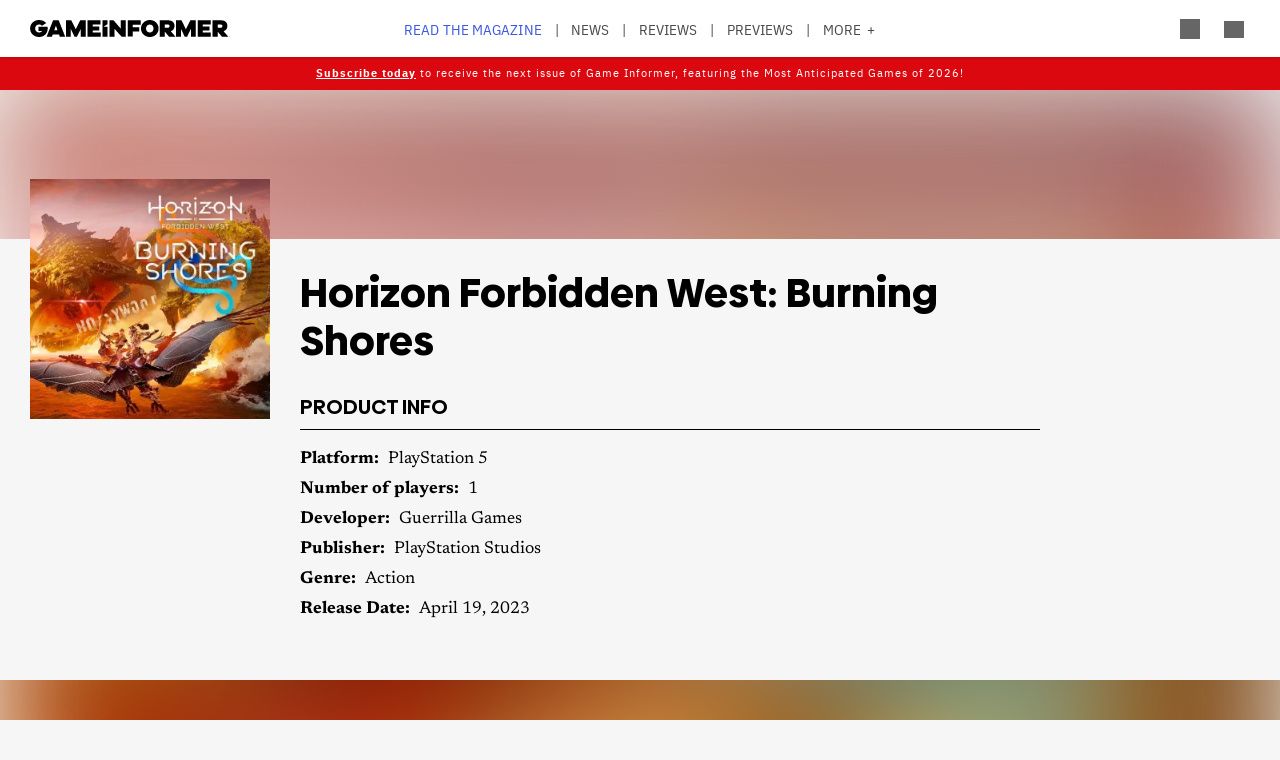

--- FILE ---
content_type: text/html; charset=UTF-8
request_url: https://gameinformer.com/product/horizon-forbidden-west-burning-shores
body_size: 11349
content:

<!DOCTYPE html>
<html lang="en" dir="ltr" prefix="content: http://purl.org/rss/1.0/modules/content/  dc: http://purl.org/dc/terms/  foaf: http://xmlns.com/foaf/0.1/  og: http://ogp.me/ns#  rdfs: http://www.w3.org/2000/01/rdf-schema#  schema: http://schema.org/  sioc: http://rdfs.org/sioc/ns#  sioct: http://rdfs.org/sioc/types#  skos: http://www.w3.org/2004/02/skos/core#  xsd: http://www.w3.org/2001/XMLSchema# ">
	<head>
    <script src="/modules/custom/gi_async_load/js/bus.js"></script>
    		<meta charset="utf-8" />
<meta name="description" content="Information about the game &quot;Horizon Forbidden West: Burning Shores&quot; from the publisher PlayStation Studios" />
<link rel="canonical" href="https://gameinformer.com/product/horizon-forbidden-west-burning-shores" />
<meta property="og:site_name" content="Game Informer" />
<meta property="og:type" content="article" />
<meta property="og:url" content="https://gameinformer.com/product/horizon-forbidden-west-burning-shores" />
<meta property="og:title" content="Horizon Forbidden West: Burning Shores" />
<meta property="og:image:url" content="https://gameinformer.com//sites/default/files/imagefeed/social/gisocial.jpg" />
<meta property="article:author" content="Marcus Stewart" />
<meta name="twitter:card" content="summary_large_image" />
<meta name="twitter:site" content="@gameinformer" />
<meta name="twitter:title" content="Horizon Forbidden West: Burning Shores" />
<meta name="google-site-verification" content="o5A7Uv9IqgeB7CmagZll1TjQbSFAurfCiiPpEXqrUlc" />
<meta name="theme-color" content="#1f64e2" />
<meta name="HandheldFriendly" content="true" />
<meta name="viewport" content="width=device-width, initial-scale=1" />
<meta name="msapplication-TileColor" content="#1f64e2" />
<meta name="msapplication-TileImage" content="/sites/default/files/favicons/mstile-144x144.png" />
<meta name="theme-color" content="#ffffff" />
<meta name="Generator" content="Drupal 11 (https://www.drupal.org); Commerce 3" />
<meta name="MobileOptimized" content="width" />
<link rel="apple-touch-icon" sizes="180x180" href="/sites/default/files/favicons/apple-touch-icon.png" />
<link rel="icon" type="image/png" sizes="32x32" href="/sites/default/files/favicons/favicon-32x32.png" />
<link rel="icon" type="image/png" sizes="16x16" href="/sites/default/files/favicons/favicon-16x16.png" />
<link rel="manifest" crossorigin="use-credentials" href="/sites/default/files/favicons/site.webmanifest" />
<link rel="mask-icon" href="/sites/default/files/favicons/safari-pinned-tab.svg" color="#1f64e2" />
<link rel="shortcut icon" href="/sites/default/files/favicons/favicon.ico" />

		<title>Horizon Forbidden West: Burning Shores - Game Informer</title>
		<link rel="stylesheet" media="all" href="/themes/contrib/stable/css/system/components/align.module.css?t8i7df" />
<link rel="stylesheet" media="all" href="/themes/contrib/stable/css/system/components/fieldgroup.module.css?t8i7df" />
<link rel="stylesheet" media="all" href="/themes/contrib/stable/css/system/components/container-inline.module.css?t8i7df" />
<link rel="stylesheet" media="all" href="/themes/contrib/stable/css/system/components/clearfix.module.css?t8i7df" />
<link rel="stylesheet" media="all" href="/themes/contrib/stable/css/system/components/details.module.css?t8i7df" />
<link rel="stylesheet" media="all" href="/themes/contrib/stable/css/system/components/hidden.module.css?t8i7df" />
<link rel="stylesheet" media="all" href="/themes/contrib/stable/css/system/components/item-list.module.css?t8i7df" />
<link rel="stylesheet" media="all" href="/themes/contrib/stable/css/system/components/js.module.css?t8i7df" />
<link rel="stylesheet" media="all" href="/themes/contrib/stable/css/system/components/nowrap.module.css?t8i7df" />
<link rel="stylesheet" media="all" href="/themes/contrib/stable/css/system/components/position-container.module.css?t8i7df" />
<link rel="stylesheet" media="all" href="/themes/contrib/stable/css/system/components/reset-appearance.module.css?t8i7df" />
<link rel="stylesheet" media="all" href="/themes/contrib/stable/css/system/components/resize.module.css?t8i7df" />
<link rel="stylesheet" media="all" href="/themes/contrib/stable/css/system/components/system-status-counter.css?t8i7df" />
<link rel="stylesheet" media="all" href="/themes/contrib/stable/css/system/components/system-status-report-counters.css?t8i7df" />
<link rel="stylesheet" media="all" href="/themes/contrib/stable/css/system/components/system-status-report-general-info.css?t8i7df" />
<link rel="stylesheet" media="all" href="/themes/contrib/stable/css/system/components/tablesort.module.css?t8i7df" />
<link rel="stylesheet" media="all" href="/themes/contrib/stable/css/core/components/progress.module.css?t8i7df" />
<link rel="stylesheet" media="all" href="/themes/contrib/stable/css/core/components/ajax-progress.module.css?t8i7df" />
<link rel="stylesheet" media="all" href="/modules/custom/gi5_ads/css/ads_sizing.css?t8i7df" />
<link rel="stylesheet" media="all" href="/modules/custom/gi5_ads/css/ads_blocker_stripe.css?t8i7df" />
<link rel="stylesheet" media="all" href="/modules/contrib/poll/css/poll.base.css?t8i7df" />
<link rel="stylesheet" media="all" href="/modules/contrib/poll/css/poll.theme.css?t8i7df" />
<link rel="stylesheet" media="all" href="/themes/contrib/stable/css/toolbar/toolbar.module.css?t8i7df" />
<link rel="stylesheet" media="all" href="/themes/contrib/stable/css/views/views.module.css?t8i7df" />
<link rel="stylesheet" media="all" href="/themes/contrib/stable/css/toolbar/toolbar.menu.css?t8i7df" />
<link rel="stylesheet" media="all" href="/modules/contrib/better_exposed_filters/css/better_exposed_filters.css?t8i7df" />
<link rel="stylesheet" media="all" href="/modules/custom/gi_general/css/toolbar-custom.css?t8i7df" />
<link rel="stylesheet" media="all" href="/modules/contrib/paragraphs/css/paragraphs.unpublished.css?t8i7df" />
<link rel="stylesheet" media="all" href="/themes/contrib/stable/css/toolbar/toolbar.theme.css?t8i7df" />
<link rel="stylesheet" media="all" href="/themes/contrib/stable/css/toolbar/toolbar.icons.theme.css?t8i7df" />
<link rel="stylesheet" media="all" href="/themes/contrib/stable/css/core/assets/vendor/normalize-css/normalize.css?t8i7df" />
<link rel="stylesheet" media="all" href="/themes/contrib/stable/css/core/normalize-fixes.css?t8i7df" />
<link rel="stylesheet" media="all" href="/themes/custom/gi5/css/base/reset.min.css?t8i7df" />
<link rel="stylesheet" media="all" href="/themes/custom/gi5/css/layout/layout.min.css?t8i7df" />
<link rel="stylesheet" media="all" href="/themes/contrib/classy/css/components/action-links.css?t8i7df" />
<link rel="stylesheet" media="all" href="/themes/contrib/classy/css/components/breadcrumb.css?t8i7df" />
<link rel="stylesheet" media="all" href="/themes/contrib/classy/css/components/button.css?t8i7df" />
<link rel="stylesheet" media="all" href="/themes/contrib/classy/css/components/collapse-processed.css?t8i7df" />
<link rel="stylesheet" media="all" href="/themes/contrib/classy/css/components/container-inline.css?t8i7df" />
<link rel="stylesheet" media="all" href="/themes/contrib/classy/css/components/details.css?t8i7df" />
<link rel="stylesheet" media="all" href="/themes/contrib/classy/css/components/exposed-filters.css?t8i7df" />
<link rel="stylesheet" media="all" href="/themes/contrib/classy/css/components/field.css?t8i7df" />
<link rel="stylesheet" media="all" href="/themes/contrib/classy/css/components/form.css?t8i7df" />
<link rel="stylesheet" media="all" href="/themes/contrib/classy/css/components/icons.css?t8i7df" />
<link rel="stylesheet" media="all" href="/themes/contrib/classy/css/components/inline-form.css?t8i7df" />
<link rel="stylesheet" media="all" href="/themes/contrib/classy/css/components/item-list.css?t8i7df" />
<link rel="stylesheet" media="all" href="/themes/contrib/classy/css/components/link.css?t8i7df" />
<link rel="stylesheet" media="all" href="/themes/contrib/classy/css/components/links.css?t8i7df" />
<link rel="stylesheet" media="all" href="/themes/contrib/classy/css/components/menu.css?t8i7df" />
<link rel="stylesheet" media="all" href="/themes/contrib/classy/css/components/more-link.css?t8i7df" />
<link rel="stylesheet" media="all" href="/themes/contrib/classy/css/components/pager.css?t8i7df" />
<link rel="stylesheet" media="all" href="/themes/contrib/classy/css/components/tabledrag.css?t8i7df" />
<link rel="stylesheet" media="all" href="/themes/contrib/classy/css/components/tableselect.css?t8i7df" />
<link rel="stylesheet" media="all" href="/themes/contrib/classy/css/components/tablesort.css?t8i7df" />
<link rel="stylesheet" media="all" href="/themes/contrib/classy/css/components/tabs.css?t8i7df" />
<link rel="stylesheet" media="all" href="/themes/contrib/classy/css/components/textarea.css?t8i7df" />
<link rel="stylesheet" media="all" href="/themes/contrib/classy/css/components/ui-dialog.css?t8i7df" />
<link rel="stylesheet" media="all" href="/themes/contrib/classy/css/components/messages.css?t8i7df" />
<link rel="stylesheet" media="all" href="/themes/contrib/classy/css/components/node.css?t8i7df" />
<link rel="stylesheet" media="all" href="/themes/contrib/classy/css/components/progress.css?t8i7df" />
<link rel="stylesheet" media="all" href="/themes/custom/gi5/css/components/featherlight/featherlight.css?t8i7df" />
<link rel="stylesheet" media="all" href="/themes/custom/gi5/css/components/featherlight/featherlight-custom.css?t8i7df" />
<link rel="stylesheet" media="all" href="/themes/custom/gi5/css/admin.min.css?t8i7df" />
<link rel="stylesheet" media="all" href="/themes/custom/gi5/css/components/scrollbar-default.min.css?t8i7df" />
<link rel="stylesheet" media="all" href="/themes/custom/gi5/css/components/scrollbar-dark.min.css?t8i7df" />
<link rel="stylesheet" media="all" href="/themes/custom/gi5/css/components/slick/slick.css?t8i7df" />
<link rel="stylesheet" media="all" href="/themes/custom/gi5/css/components/slick/slick-theme.css?t8i7df" />
<link rel="stylesheet" media="all" href="/themes/custom/gi5/css/admin/toolbar.icons.theme-custom.css?t8i7df" />
<link rel="stylesheet" media="all" href="/themes/custom/gi5/css/theme/font-face.min.css?t8i7df" />
<link rel="stylesheet" media="all" href="/themes/custom/gi5/css/style.min.css?t8i7df" />
<link rel="stylesheet" media="all" href="/themes/custom/gi5/css/colors-default.min.css?t8i7df" />
<link rel="stylesheet" media="all" href="/themes/custom/gi5/css/events.min.css?t8i7df" />
<link rel="stylesheet" media="all" href="/themes/custom/gi5/css/layout/layout-default.min.css?t8i7df" />
<link rel="stylesheet" media="all" href="/themes/custom/gi5/css/layout/layout-dark.min.css?t8i7df" />
<link rel="stylesheet" media="all" href="/themes/custom/gi5/css/pages/content-products.min.css?t8i7df" />
<link rel="stylesheet" media="all" href="/themes/custom/gi5/css/colors-dark.min.css?t8i7df" />
<link rel="stylesheet" media="all" href="/themes/custom/gi5/css/header-dark.min.css?t8i7df" />

		<script type="application/json" data-drupal-selector="drupal-settings-json">{"path":{"baseUrl":"\/","pathPrefix":"","currentPath":"node\/119616","currentPathIsAdmin":false,"isFront":false,"currentLanguage":"en"},"pluralDelimiter":"\u0003","suppressDeprecationErrors":true,"ajaxPageState":{"libraries":"[base64]","theme":"gi5","theme_token":null},"ajaxTrustedUrl":{"\/search":true},"gtag":{"tagId":"","consentMode":false,"otherIds":[],"events":[],"additionalConfigInfo":[]},"gtm":{"tagId":null,"settings":{"data_layer":"dataLayer","include_classes":false,"allowlist_classes":"","blocklist_classes":"","include_environment":false,"environment_id":"","environment_token":""},"tagIds":["GTM-TRQXJ9"]},"adsBlockerForm":{"text":null,"textColor":null,"bgColor":null,"dmTextColor":null,"dmBgColor":null},"statistics":{"data":{"nid":"119616"},"url":"\/modules\/contrib\/statistics\/statistics.php"},"ad_leaderboard":1,"views":{"ajax_path":"\/views\/ajax","ajaxViews":{"views_dom_id:783a4e64b5b5435e3330aa2fa0c35371c75ee9c3a772c0b170cc16f206047fc3":{"view_name":"product_articles_by_product_type","view_display_id":"block_1","view_args":"119616","view_path":"\/node\/119616","view_base_path":null,"view_dom_id":"783a4e64b5b5435e3330aa2fa0c35371c75ee9c3a772c0b170cc16f206047fc3","pager_element":0},"views_dom_id:267ef455ac05c16c03ffee6ae94e50e8dc1268c214cee5a2b3e308209f38813b":{"view_name":"product_articles_by_product_type","view_display_id":"block_1","view_args":"119616","view_path":"\/node\/119616","view_base_path":null,"view_dom_id":"267ef455ac05c16c03ffee6ae94e50e8dc1268c214cee5a2b3e308209f38813b","pager_element":0}}},"ad_interstitial":1,"better_exposed_filters":{"autosubmit_exclude_textfield":true},"user":{"uid":0,"permissionsHash":"f0c740a79d7ba8d2ccc41f06e26339e862a55c8ab830c08e5b46407630ccb864"}}</script>
<script src="/core/assets/vendor/jquery/jquery.min.js?v=4.0.0-beta.2"></script>
<script src="/core/assets/vendor/once/once.min.js?v=1.0.1"></script>
<script src="/core/misc/drupalSettingsLoader.js?v=11.1.6"></script>
<script src="/core/misc/drupal.js?v=11.1.6"></script>
<script src="/core/misc/drupal.init.js?v=11.1.6"></script>
<script src="/themes/custom/gi5/js/global/jquery-3.7.1.min.js?t8i7df"></script>
<script src="/modules/custom/gi_async_load/js/async_load.js?t8i7df" data-cookieyes="cookieyes-necessary"></script>
<script src="https://securepubads.g.doubleclick.net/tag/js/gpt.js" async data-cookieyes="cookieyes-advertisement"></script>
<script src="/modules/custom/gi5_ads/js/tracking/salesforce.js?t8i7df" data-id="ta1z3cj7k" data-version="3" data-cookieyes="cookieyes-advertisement"></script>
<script src="https://cdn.krxd.net/controltag/ta1z3cj7k.js" data-cookieyes="cookieyes-advertisement"></script>
<script src="/modules/custom/gi5_ads/js/tracking/comscore.js?t8i7df" data-cookieyes="cookieyes-advertisement"></script>
<script src="https://sb.scorecardresearch.com/beacon.js" data-cookieyes="cookieyes-advertisement"></script>
<script src="https://js-sec.indexww.com/ht/p/191727-252275115039054.js" async data-cookieyes="cookieyes-advertisement"></script>
<script src="/modules/custom/gi5_ads/js/ad_setup.js?t8i7df" data-cookieyes="cookieyes-advertisement"></script>
<script src="/modules/custom/gi5_ads/js/ad_size_mapping.js?t8i7df" data-cookieyes="cookieyes-advertisement"></script>
<script src="/modules/custom/gi5_ads/js/content/products/ads_products_interstitial.js?t8i7df" async rel="preload" as="script" data-cookieyes="cookieyes-advertisement"></script>
<script src="/modules/custom/gi5_ads/js/content/products/ads_products_leaderboard_bottom.js?t8i7df" async rel="preload" as="script" data-cookieyes="cookieyes-advertisement"></script>
<script src="/modules/custom/gi5_ads/js/content/products/ads_products_leaderboard.js?t8i7df" async rel="preload" as="script" data-cookieyes="cookieyes-advertisement"></script>
<script src="/core/modules/toolbar/js/toolbar.anti-flicker.js?v=11.1.6"></script>
<script src="/modules/custom/gi_async_load/js/user_info.js?t8i7df" data-cookieyes="cookieyes-necessary"></script>
<script src="/modules/custom/gi_darkmode/js/darkmode.js?t8i7df" async data-cookieyes="cookieyes-necessary"></script>
<script src="https://www.googletagmanager.com/gtag/js?id=G-PX9YKWLVPB" data-cookieyes="cookieyes-necessary"></script>
<script src="/modules/custom/gi5_ads/js/tracking/gtag.js?t8i7df" data-cookieyes="cookieyes-necessary" async></script>
<script src="/modules/contrib/google_tag/js/gtag.js?t8i7df" data-cookieyes="cookieyes-analytics"></script>
<script src="/modules/contrib/google_tag/js/gtm.js?t8i7df" data-cookieyes="cookieyes-analytics"></script>

		<!-- comScore noscript -->
		<noscript>  <img src="http://b.scorecardresearch.com/p?c1=2&c2=8108451&cv=2.0&cj=1"  alt="Horizon Forbidden West: Burning Shores" /></noscript>
		<!-- End comScore Tag -->
	</head>
	<body class="path-node page-node-type-product">
				<a href="#main-content" class="visually-hidden focusable skip-link">
			Skip to main content
		</a>
    <div async-load data-url="/async-load/page-top?context_url=/product/horizon-forbidden-west-burning-shores"></div>

		  <div class="dialog-off-canvas-main-canvas" data-off-canvas-main-canvas>
    




<div class="layout-container">

	<!-- Include the header file -->
	          <div class="top-bar">
            <header id="navbar" role="banner">
        <div class="max-width-container">
          <div class="header-logo">
              <div class="region region-header-logo">
    <div id="block-gi5-branding" class="block block-system block-system-branding-block">
  
    
        <a href="/" rel="home" class="site-logo">
      <img src="/themes/custom/gi5/logo.svg" alt="Home" />
    </a>
      </div>

  </div>

                      </div>
          <div class="header-left-container">
                        <div class="header-social-links">
	<div class="header-icon">
		<a href="http://x.com/GameInformer" target="_blank" class="social-icon twitter">Twitter</a>
	</div>
	<div class="header-icon">
		<a href="http://facebook.com/officialgameinformer" target="_blank" class="social-icon facebook">Facebook</a>
	</div>
	<div class="header-icon">
		<a href="https://www.instagram.com/gameinformermagazine/" target="_blank" class="social-icon instagram">Instagram</a>
	</div>
	<div class="header-icon">
		<a href="https://www.twitch.tv/gameinformer" target="_blank" class="social-icon twitch">Twitch</a>
	</div>
	<div class="header-icon">
		<a href="http://www.youtube.com/gameinformer" target="_blank" class="social-icon youtube">YouTube</a>
	</div>
	<div class="header-icon">
		<a href="https://www.tiktok.com/@game_informer" target="_blank" class="social-icon tiktok">TikTok</a>
	</div>
</div>
                      </div>
                      <div class="header-nav">
                <div class="region region-header-nav">
    <nav role="navigation" aria-labelledby="block-gi5-main-menu-menu" id="block-gi5-main-menu" class="block block-menu navigation menu--main">
            
  <div class="visually-hidden" id="block-gi5-main-menu-menu">Main navigation</div>
  

        
              <ul class="menu">
              			
      <li class="menu-item" id="menu-read-the-magazine">
        <a href="/magazine-archive" data-drupal-link-system-path="node/123429">Read the Magazine</a>
              </li>
          			
      <li class="menu-item" id="menu-news">
        <a href="/news" data-drupal-link-system-path="news">News</a>
              </li>
          			
      <li class="menu-item" id="menu-reviews">
        <a href="/reviews" data-drupal-link-system-path="reviews">Reviews</a>
              </li>
          			
      <li class="menu-item" id="menu-previews">
        <a href="/previews" data-drupal-link-system-path="previews">Previews</a>
              </li>
          			
      <li class="menu-item" id="menu-features">
        <a href="/features" data-drupal-link-system-path="features">Features</a>
              </li>
          			
      <li class="menu-item" id="menu-videos">
        <a href="/videos" data-drupal-link-system-path="videos">Videos</a>
              </li>
          			
      <li class="menu-item" id="menu-podcasts">
        <a href="/podcasts" data-drupal-link-system-path="podcasts">Podcasts</a>
              </li>
          			
      <li class="menu-item" id="menu-2026-release-list">
        <a href="/2026" data-drupal-link-system-path="node/123617">2026 Release List</a>
              </li>
        </ul>
  


  </nav>

  </div>

            </div>
                    <div class="header-right-container">
                    
<div style="display: none" async-load async-load-bool data-url="/async-load/check-role?roles=subscriber&amp;negate=1&amp;context_url=/product/horizon-forbidden-west-burning-shores" class="header-newsletter-promo">
    <a href="/subscribe" class="menu-newsletter">SUBSCRIBE</a>
</div>
                        <div class="header-icon search-button">
              <div class="icon-search"></div>
            </div>
                        <div class="header-icon user-button">
              <div class="user-menu user-header">
                <div async-user-info-paceholder data-url="/async-load/user-name?parameter=picture_widget&context_url=/product/horizon-forbidden-west-burning-shores"></div>
              </div>
            </div>
                                      <div class="header-icon expanded-menu-button">
                <div class="icon-expanded"></div>
              </div>
                      </div>
        </div>
      </header>

            <div class="header-dropdown" id="search-dropdown">
        <div class="max-width-container">
            <div class="region region-header-dropdown-search">
    <div class="views-exposed-form bef-exposed-form block block-views block-views-exposed-filter-blocksearch-content-page-1" data-bef-auto-submit-full-form="" data-bef-auto-submit="" data-bef-auto-submit-delay="500" data-bef-auto-submit-minimum-length="3" data-drupal-selector="views-exposed-form-search-content-page-1" id="block-exposedformsearch-contentpage-1">
  
    
      <form action="/search" method="get" id="views-exposed-form-search-content-page-784" accept-charset="UTF-8">
  <div class="form--inline clearfix">
  <div class="js-form-item form-item js-form-type-textfield form-type-textfield js-form-item-keyword form-item-keyword">
      		<label for="edit-keyword--2">Search:</label>
	
        <input data-drupal-selector="edit-keyword" type="text" id="edit-keyword--2" name="keyword" value="" size="30" maxlength="128" class="form-text" />

        </div>
<div class="js-form-item form-item js-form-type-select form-type-select js-form-item-type form-item-type">
      		<label for="edit-type--2">Type:</label>
	
        <select data-drupal-selector="edit-type" id="edit-type--2" name="type" class="form-select"><option value="All" selected="selected">- Any -</option><option value="1">Product</option><option value="2">Preview</option><option value="3">Review</option></select>

        </div>
<div class="js-form-item form-item js-form-type-select form-type-select js-form-item-items-per-page form-item-items-per-page">
      		<label for="edit-items-per-page--2">Items per page:</label>
	
        <select data-drupal-selector="edit-items-per-page" id="edit-items-per-page--2" name="items_per_page" class="form-select"><option value="10">10</option><option value="20" selected="selected">20</option><option value="50">50</option><option value="100">100</option></select>

        </div>
<div class="js-form-item form-item js-form-type-select form-type-select js-form-item-sort-bef-combine form-item-sort-bef-combine">
      		<label for="edit-sort-bef-combine--2">Sort by:</label>
	
        <select data-drupal-selector="edit-sort-bef-combine" id="edit-sort-bef-combine--2" name="sort_bef_combine" class="form-select"><option value="contentbundle_weight_ASC" selected="selected">Most Relevant</option><option value="created_ASC">Oldest first</option><option value="created_DESC">Newest first</option></select>

        </div>
<div data-drupal-selector="edit-actions" class="form-actions js-form-wrapper form-wrapper" id="edit-actions--2"><input data-bef-auto-submit-click="" class="js-hide button js-form-submit form-submit" data-drupal-selector="edit-submit-search-content-2" type="submit" id="edit-submit-search-content--2" value="Search" />
</div>

</div>

</form>

  </div>

  </div>

        </div>
      </div>
      <div class="header-dropdown" id="account-dropdown">
        <div class="max-width-container">
          <div class="account-wrapper">
            <div async-load data-url="/async-load/region?region_id=account_dropdown&amp;context_url=/product/horizon-forbidden-west-burning-shores"></div>

          </div>
        </div>
      </div>
      <div class="slide-in scrollbar-hamburger" id="expanded-menu">
        <div class="max-width-container">
		<div class="hamburger-content">
		<div async-load data-url="/async-load/region?region_id=header_hamburger&amp;context_url=/product/horizon-forbidden-west-burning-shores"></div>

		<div class="gi5-hamburger-social">
	<div class="gi5-hamburger-social-text">
		Follow Us
	</div>
	<div class="gi5-hamburger-social-icons">
		<div>
			<a href="http://x.com/GameInformer" target="_blank" class="social-icon twitter">Twitter</a>
		</div>
		<div>
			<a href="http://facebook.com/officialgameinformer" target="_blank" class="social-icon facebook">Facebook</a>
		</div>
		<div>
			<a href="https://www.instagram.com/gameinformermagazine/" target="_blank" class="social-icon instagram">Instagram</a>
		</div>
		<div>
			<a href="http://twitch.tv/gameinformer" target="_blank" class="social-icon twitch">Twitch</a>
		</div>
		<div>
			<a href="http://www.youtube.com/gameinformer" target="_blank" class="social-icon youtube">YouTube</a>
		</div>
		<div>
			<a href="https://www.tiktok.com/@game_informer" target="_blank" class="social-icon tiktok">Tiktok</a>
		</div>
	</div>
</div>
	</div>
		<div class="hamburger-bottom">
		<div async-load data-url="/async-load/region?region_id=account_hamburger_menu&amp;context_url=/product/horizon-forbidden-west-burning-shores"></div>

	</div>
</div>
      </div>

    </div>

  	<main role="main" data-membership="0">
		<a id="main-content" tabindex="-1"></a>
				<div class="content-wrapper">
			<div class="layout-content">
				  <div class="region region-announcements">
    <div id="block-announcementsubscription" class="block block-block-content block-block-contentde0a1df2-408b-4a05-8db4-6ae77ff8efdc">
  
    
      
      <div class="field field--name-field-content field--type-entity-reference-revisions field--label-hidden gi5-field-content gi5-entity-reference-revisions field__items">
              <div class="field__item">  <div class="paragraph paragraph--type--code paragraph--view-mode--default">
          
            <div class="clearfix text-formatted field field--name-field-code field--type-text-long field--label-hidden gi5-field-code gi5-text-long field__item"><style>
.region-announcements { margin-bottom: -18px; }
.announcement-container {
    display: block;
    position: relative;
    z-index: 99;
    min-width: 100%;
    text-align: center;
    padding-top: 6px;
    background: #db080f;
    color: #fff !important;
}
.announcement-content {
  font-family: 'IBM Plex Sans', 'Helvetica Neue', Helvetica, Arial, sans-serif;
  font-size: 0.6em;
  letter-spacing: 1px;
  color: #000;
  max-width: 90%;
  margin: 0 auto;
}
.announcement-content p {
  padding-bottom: 8px;
  color: #fff !important;
}

@media (min-width: 1151px) {
  .top-bar.expanded + main .content-wrapper .layout-content .region-announcements { padding-top: 29px; }
}
.announcement-content a, .announcement-content a:link, .announcement-content a:visited, .theme-dark .announcement-content a, .theme-dark .announcement-content a:link, .theme-dark .announcement-content a:visited  {
  color: #fff !important;
  text-decoration: underline !important;
}
.announcement-content a:hover, .theme-dark .announcement-content a:hover  { text-decoration: none!important; }
</style></div>
      
      </div>
</div>
              <div class="field__item">  <div class="paragraph paragraph--type--code paragraph--view-mode--default">
          
            <div class="clearfix text-formatted field field--name-field-code field--type-text-long field--label-hidden gi5-field-code gi5-text-long field__item"><div class="announcement-container" id="announcementBanner">
    <div class="announcement-content">
        <p>
            <a href="/subscribe"><strong>Subscribe today</strong></a> to receive the next issue of Game Informer, featuring the Most Anticipated Games of 2026!
        </p>
    </div>
</div></div>
      
      </div>
</div>
          </div>
  
  </div>

  </div>

				


				  <div class="region region-content">
    <div async-load data-url="/async-load/block?block_plugin_id=system_messages_block&amp;context_url=/product/horizon-forbidden-west-burning-shores"></div>
<div id="block-gi5-content" class="block block-system block-system-main-block">
  
    
      

<!-- Interstitial Ad -->
	<div async-load data-url="/async-load/block?block_plugin_id=gi5_ads_products_interstitial&amp;context_url=/product/assassins-creed-revelations"></div>




<article about="/product/horizon-forbidden-west-burning-shores" class="node node--type-product node--view-mode-full">
	<div class="ds-full-width blurred-header">
		<div class="blurred-background-img">
							
            <div class="field field--name-field-product-boxart field--type-image field--label-hidden gi5-field-product-boxart gi5-image field__item">  <img loading="lazy" src="/sites/default/files/styles/product_box_art/public/2023/02/02/6d5a9ef5/horizonburningshores.jpg.webp" width="300" height="300" alt="Horizon Forbidden West: Burning Shores" typeof="foaf:Image" class="image-style-product-box-art" />


</div>
      
					</div>
		<div class="blurred-header-content">
			<div class="max-width-container">
				<div class="blurred-header-left">
											
            <div class="field field--name-field-product-boxart field--type-image field--label-hidden gi5-field-product-boxart gi5-image field__item">  <img loading="lazy" src="/sites/default/files/styles/product_box_art/public/2023/02/02/6d5a9ef5/horizonburningshores.jpg.webp" width="300" height="300" alt="Horizon Forbidden West: Burning Shores" typeof="foaf:Image" class="image-style-product-box-art" />


</div>
      
									</div>
				<div class="blurred-header-right">
					<h1 class="page-title"><span class="field field--name-title field--type-string field--label-hidden">Horizon Forbidden West: Burning Shores</span>
</h1>
															<div class="game-info">
						<h2>
														Product Info
												</h2>
						<div class="views-element-container"><div class="view view-widget-game-details view-id-widget_game_details view-display-id-product_block js-view-dom-id-aa094a1fb74d113849c16f3b0bb0b19b9a3d3ea7d03d9b4d5f41f91dee5d0c20">
  
    
      
      <div class="view-content">
          <div><div class="views-field views-field-nothing"><span class="field-content">	<div class="field__wrapper" id="product--platforms">
		<div class="field__label">Platform:</div>
				<div class="field__items">
	<div class="field__item">PlayStation 5</div>		</div>
	</div>
	<div class="field__wrapper">
		<div class="field__label">Number of players:</div>
		<div class="field__items">1</div>
	</div>
	<div class="field__wrapper">
		<div class="field__label">Developer:</div>
		<div class="field__items">Guerrilla Games</div>
	</div>
	<div class="field__wrapper">
		<div class="field__label">Publisher:</div>
		<div class="field__items">PlayStation Studios</div>
	</div>
	<div class="field__wrapper">
		<div class="field__label">Genre:</div>
		<div class="field__items">Action</div>
	</div>
	<div class="field__wrapper">
		<div class="field__label">Release Date: </div>
				<div class="field__items">	<time datetime="2023-04-19T12:00:00Z" class="datetime">April 19, 2023</time>
				</div>
					</div>
<div class="product-links">
			<div>
	</div>
</div>
</span></div></div>

    </div>
  
          </div>
</div>

					</div>
									</div>
			</div>
		</div>
	</div>
</div>
</div>

<!-- Leaderboard Ad -->
	<div async-load data-url="/async-load/block?block_plugin_id=gi5_ads_products_leaderboard&amp;context_url=/product/madden-nfl-20%3F_wrapper_format%3Dhtml"></div>


<div class="ds-landing clearfix blurred-content">
	<div class="ds-main">
		<h2>Related Articles</h2>
		<div class="views-element-container"><div class="view view-product-articles-by-product-type view-id-product_articles_by_product_type view-display-id-block_1 js-view-dom-id-783a4e64b5b5435e3330aa2fa0c35371c75ee9c3a772c0b170cc16f206047fc3">
  
    
      
      <div class="view-content">
          <div class="views-row">

<article about="/review/horizon-forbidden-west-burning-shores/finishing-strong" class="node teaser node--type-review node--promoted node--view-mode-teaser" data-id="120325">
  <div class="teaser-left">
    <div class="teaser-left-wrapper">
      <div class="promo-img-thumb">
              <a href="/review/horizon-forbidden-west-burning-shores/finishing-strong">  <picture>
                  <source srcset="/sites/default/files/styles/thumbnail/public/2023/04/26/c449913e/hfw_burning_shores_horus.jpg.webp 1x" media="all and (min-width: 1200px)" type="image/webp" width="800" height="450"/>
              <source srcset="/sites/default/files/styles/thumbnail/public/2023/04/26/c449913e/hfw_burning_shores_horus.jpg.webp 1x" media="all and (min-width: 851px)" type="image/webp" width="800" height="450"/>
              <source srcset="/sites/default/files/styles/teaser_promoted_image_thumbnail/public/2023/04/26/c449913e/hfw_burning_shores_horus.jpg.webp 1x" media="all and (min-width: 801px) and (max-width: 900px)" type="image/webp" width="300" height="169"/>
              <source srcset="/sites/default/files/styles/teaser_promoted_image_thumbnail_mobile_left_crop/public/2023/04/26/c449913e/hfw_burning_shores_horus.jpg.webp 1x, /sites/default/files/styles/teaser_promoted_image_thumbnail_mobile_retina_left_crop/public/2023/04/26/c449913e/hfw_burning_shores_horus.jpg.webp 2x" media="all and (max-width: 800px)" type="image/webp" width="100" height="100"/>
                  <img width="100" height="100" src="/sites/default/files/styles/teaser_promoted_image_thumbnail_mobile_/public/2023/04/26/c449913e/hfw_burning_shores_horus.jpg.webp" alt="Finishing Strong" loading="lazy" typeof="foaf:Image" />

  </picture>
</a>
                    <div class="score">
            <div class="field field--name-field-review-score field--type-entity-reference field--label-hidden gi5-field-review-score gi5-entity-reference field__item">8</div>
      </div>
              </div>
    </div>
  </div>
  <div class="teaser-right">
    <div class="teaser-right-wrapper">
      	<div class="bug-wrapper article-section">Review</div>
      
      <h2 class="page-title">
        <a href="/review/horizon-forbidden-west-burning-shores/finishing-strong" rel="bookmark">
          		
            <div class="field field--name-field-promo-headline field--type-string field--label-hidden gi5-field-promo-headline gi5-string field__item">Horizon Forbidden West: Burning Shores Review – Finishing Strong</div>
      
        </a>
      </h2>
      
              
            <div class="field field--name-field-promo-summary field--type-string field--label-hidden gi5-field-promo-summary gi5-string field__item">Aloy’s trip to Hollywood justifies its existence by meaningfully building upon the base game’s story, paving a strong runway for the next title to take off.</div>
      
                          <div class="node__submitted author-details">
          by
          <span class="field field--name-uid field--type-entity-reference field--label-hidden"><a title="View user profile." href="/user/marcusstewart" lang="" about="/user/marcusstewart" typeof="schema:Person" property="schema:name" datatype="" class="username">Marcus Stewart</a></span>

          on
          <span class="field field--name-created field--type-created field--label-hidden"><time datetime="2023-04-26T15:33:00-05:00" title="Wednesday, April 26, 2023 - 15:33" class="datetime">Apr 26, 2023 at 03:33 PM</time>
</span>
          
        </div>
          </div>
  </div>
</article>
</div>
    <div class="views-row">

<article about="/news/2024/03/05/here-are-the-horizon-forbidden-west-pc-specs-and-system-requirements" typeof="schema:Article" class="node teaser node--type-article node--promoted node--view-mode-teaser" data-id="122195">
  <div class="teaser-left">
    <div class="teaser-left-wrapper">
      <div class="promo-img-thumb">
              
            <div class="field field--name-field-promo-image field--type-image field--label-hidden gi5-field-promo-image gi5-image field__item">  <a href="/news/2024/03/05/here-are-the-horizon-forbidden-west-pc-specs-and-system-requirements">  <picture>
                  <source srcset="/sites/default/files/styles/teaser_promoted_image_thumbnail_x1/public/2023/09/27/ee0005b2/horizon_forbidden_west_complete_edition_ps5_pc_release_date_1.jpg.webp 1x, /sites/default/files/styles/teaser_promoted_image_thumbnail_x2/public/2023/09/27/ee0005b2/horizon_forbidden_west_complete_edition_ps5_pc_release_date_1.jpg.webp 2x" media="all and (min-width: 851px)" type="image/webp" width="250" height="141"/>
              <source srcset="/sites/default/files/styles/teaser_promoted_image_thumbnail_x1/public/2023/09/27/ee0005b2/horizon_forbidden_west_complete_edition_ps5_pc_release_date_1.jpg.webp 1x, /sites/default/files/styles/teaser_promoted_image_thumbnail_x2/public/2023/09/27/ee0005b2/horizon_forbidden_west_complete_edition_ps5_pc_release_date_1.jpg.webp 2x" media="all and (min-width: 801px) and (max-width: 900px)" type="image/webp" width="250" height="141"/>
              <source srcset="/sites/default/files/styles/teaser_promoted_image_thumbnail_mobile_/public/2023/09/27/ee0005b2/horizon_forbidden_west_complete_edition_ps5_pc_release_date_1.jpg.webp 1x, /sites/default/files/styles/teaser_promoted_image_thumbnail_mobile_retina_/public/2023/09/27/ee0005b2/horizon_forbidden_west_complete_edition_ps5_pc_release_date_1.jpg.webp 2x" media="all and (max-width: 800px)" type="image/webp" width="100" height="100"/>
                  <img alt="Game Informer" loading="eager" width="100" height="100" src="/sites/default/files/styles/teaser_promoted_image_thumbnail_mobile_/public/2023/09/27/ee0005b2/horizon_forbidden_west_complete_edition_ps5_pc_release_date_1.jpg.webp" typeof="foaf:Image" />

  </picture>
</a>
</div>
      
                </div>
    </div>
  </div>
  <div class="teaser-right">
    <div class="teaser-right-wrapper">
      	
            <div class="field field--name-field-bug field--type-entity-reference field--label-hidden gi5-field-bug gi5-entity-reference field__item">news</div>
      
      
      <h2 class="page-title">
        <a href="/news/2024/03/05/here-are-the-horizon-forbidden-west-pc-specs-and-system-requirements" rel="bookmark">
          				<span property="schema:name" class="field field--name-title field--type-string field--label-hidden">Here Are The Horizon Forbidden West PC Specs And System Requirements</span>

        </a>
      </h2>
        <span property="schema:name" content="Here Are The Horizon Forbidden West PC Specs And System Requirements" class="rdf-meta hidden"></span>

              
            <div class="field field--name-field-promo-summary field--type-string field--label-hidden gi5-field-promo-summary gi5-string field__item">As you might expect, you&#039;re going to want a powerful computer to run this beautiful game at its best.</div>
      
                          <div class="node__submitted author-details">
          by
          <span rel="schema:author" class="field field--name-uid field--type-entity-reference field--label-hidden"><a title="View user profile." href="/user/wesleyleblanc" lang="" about="/user/wesleyleblanc" typeof="schema:Person" property="schema:name" datatype="" class="username">Wesley LeBlanc</a></span>

          on
          <span property="schema:dateCreated" content="2024-03-05T14:09:10+00:00" class="field field--name-created field--type-created field--label-hidden"><time datetime="2024-03-05T08:09:10-06:00" title="Tuesday, March 5, 2024 - 08:09" class="datetime">Mar 05, 2024 at 08:09 AM</time>
</span>
            <span property="schema:dateCreated" content="2024-03-05T14:09:10+00:00" class="rdf-meta hidden"></span>

        </div>
          </div>
  </div>
</article>
</div>
    <div class="views-row">

<article about="/news/2023/09/27/horizon-forbidden-west-complete-edition-hits-ps5-next-week-pc-next-year" typeof="schema:Article" class="node teaser node--type-article node--promoted node--view-mode-teaser" data-id="121235">
  <div class="teaser-left">
    <div class="teaser-left-wrapper">
      <div class="promo-img-thumb">
              
            <div class="field field--name-field-promo-image field--type-image field--label-hidden gi5-field-promo-image gi5-image field__item">  <a href="/news/2023/09/27/horizon-forbidden-west-complete-edition-hits-ps5-next-week-pc-next-year">  <picture>
                  <source srcset="/sites/default/files/styles/teaser_promoted_image_thumbnail_x1/public/2023/09/27/ee0005b2/horizon_forbidden_west_complete_edition_ps5_pc_release_date_1.jpg.webp 1x, /sites/default/files/styles/teaser_promoted_image_thumbnail_x2/public/2023/09/27/ee0005b2/horizon_forbidden_west_complete_edition_ps5_pc_release_date_1.jpg.webp 2x" media="all and (min-width: 851px)" type="image/webp" width="250" height="141"/>
              <source srcset="/sites/default/files/styles/teaser_promoted_image_thumbnail_x1/public/2023/09/27/ee0005b2/horizon_forbidden_west_complete_edition_ps5_pc_release_date_1.jpg.webp 1x, /sites/default/files/styles/teaser_promoted_image_thumbnail_x2/public/2023/09/27/ee0005b2/horizon_forbidden_west_complete_edition_ps5_pc_release_date_1.jpg.webp 2x" media="all and (min-width: 801px) and (max-width: 900px)" type="image/webp" width="250" height="141"/>
              <source srcset="/sites/default/files/styles/teaser_promoted_image_thumbnail_mobile_/public/2023/09/27/ee0005b2/horizon_forbidden_west_complete_edition_ps5_pc_release_date_1.jpg.webp 1x, /sites/default/files/styles/teaser_promoted_image_thumbnail_mobile_retina_/public/2023/09/27/ee0005b2/horizon_forbidden_west_complete_edition_ps5_pc_release_date_1.jpg.webp 2x" media="all and (max-width: 800px)" type="image/webp" width="100" height="100"/>
                  <img loading="eager" width="100" height="100" src="/sites/default/files/styles/teaser_promoted_image_thumbnail_mobile_/public/2023/09/27/ee0005b2/horizon_forbidden_west_complete_edition_ps5_pc_release_date_1.jpg.webp" alt="Horizon Forbidden West: Burning Shores" typeof="foaf:Image" />

  </picture>
</a>
</div>
      
                </div>
    </div>
  </div>
  <div class="teaser-right">
    <div class="teaser-right-wrapper">
      	
            <div class="field field--name-field-bug field--type-entity-reference field--label-hidden gi5-field-bug gi5-entity-reference field__item">news</div>
      
      
      <h2 class="page-title">
        <a href="/news/2023/09/27/horizon-forbidden-west-complete-edition-hits-ps5-next-week-pc-next-year" rel="bookmark">
          				<span property="schema:name" class="field field--name-title field--type-string field--label-hidden">Horizon Forbidden West: Complete Edition Hits PS5 Next Week, PC Next Year</span>

        </a>
      </h2>
        <span property="schema:name" content="Horizon Forbidden West: Complete Edition Hits PS5 Next Week, PC Next Year" class="rdf-meta hidden"></span>

              
            <div class="field field--name-field-promo-summary field--type-string field--label-hidden gi5-field-promo-summary gi5-string field__item">It includes the base game and its Burning Shores DLC. </div>
      
                          <div class="node__submitted author-details">
          by
          <span rel="schema:author" class="field field--name-uid field--type-entity-reference field--label-hidden"><a title="View user profile." href="/user/wesleyleblanc" lang="" about="/user/wesleyleblanc" typeof="schema:Person" property="schema:name" datatype="" class="username">Wesley LeBlanc</a></span>

          on
          <span property="schema:dateCreated" content="2023-09-27T13:38:51+00:00" class="field field--name-created field--type-created field--label-hidden"><time datetime="2023-09-27T08:38:51-05:00" title="Wednesday, September 27, 2023 - 08:38" class="datetime">Sep 27, 2023 at 08:38 AM</time>
</span>
            <span property="schema:dateCreated" content="2023-09-27T13:38:51+00:00" class="rdf-meta hidden"></span>

        </div>
          </div>
  </div>
</article>
</div>
    <div class="views-row">

<article about="/2023/05/09/horizon-franchise-surpasses-32-million-units-sold-as-forbidden-west-nears-9-million" typeof="schema:Article" class="node teaser node--type-article node--promoted node--view-mode-teaser" data-id="120374">
  <div class="teaser-left">
    <div class="teaser-left-wrapper">
      <div class="promo-img-thumb">
              
            <div class="field field--name-field-promo-image field--type-image field--label-hidden gi5-field-promo-image gi5-image field__item">  <a href="/2023/05/09/horizon-franchise-surpasses-32-million-units-sold-as-forbidden-west-nears-9-million">  <picture>
                  <source srcset="/sites/default/files/styles/teaser_promoted_image_thumbnail_x1/public/2023/05/09/1d839ad8/hfw.jpg.webp 1x, /sites/default/files/styles/teaser_promoted_image_thumbnail_x2/public/2023/05/09/1d839ad8/hfw.jpg.webp 2x" media="all and (min-width: 851px)" type="image/webp" width="250" height="141"/>
              <source srcset="/sites/default/files/styles/teaser_promoted_image_thumbnail_x1/public/2023/05/09/1d839ad8/hfw.jpg.webp 1x, /sites/default/files/styles/teaser_promoted_image_thumbnail_x2/public/2023/05/09/1d839ad8/hfw.jpg.webp 2x" media="all and (min-width: 801px) and (max-width: 900px)" type="image/webp" width="250" height="141"/>
              <source srcset="/sites/default/files/styles/teaser_promoted_image_thumbnail_mobile_/public/2023/05/09/1d839ad8/hfw.jpg.webp 1x, /sites/default/files/styles/teaser_promoted_image_thumbnail_mobile_retina_/public/2023/05/09/1d839ad8/hfw.jpg.webp 2x" media="all and (max-width: 800px)" type="image/webp" width="100" height="100"/>
                  <img loading="eager" width="100" height="100" src="/sites/default/files/styles/teaser_promoted_image_thumbnail_mobile_/public/2023/05/09/1d839ad8/hfw.jpg.webp" alt="Horizon Forbidden West: Burning Shores" typeof="foaf:Image" />

  </picture>
</a>
</div>
      
                </div>
    </div>
  </div>
  <div class="teaser-right">
    <div class="teaser-right-wrapper">
      	<div class="bug-wrapper article-section">News</div>
      
      <h2 class="page-title">
        <a href="/2023/05/09/horizon-franchise-surpasses-32-million-units-sold-as-forbidden-west-nears-9-million" rel="bookmark">
          				<span property="schema:name" class="field field--name-title field--type-string field--label-hidden">Horizon Franchise Surpasses 32 Million Units Sold As Forbidden West Nears 9 Million</span>

        </a>
      </h2>
        <span property="schema:name" content="Horizon Franchise Surpasses 32 Million Units Sold As Forbidden West Nears 9 Million" class="rdf-meta hidden"></span>

              
            <div class="field field--name-field-promo-summary field--type-string field--label-hidden gi5-field-promo-summary gi5-string field__item">Between two games, a PSVR2 title, and two DLC expansions, the Horizon series is doing numbers for PlayStation. </div>
      
                          <div class="node__submitted author-details">
          by
          <span rel="schema:author" class="field field--name-uid field--type-entity-reference field--label-hidden"><a title="View user profile." href="/user/wesleyleblanc" lang="" about="/user/wesleyleblanc" typeof="schema:Person" property="schema:name" datatype="" class="username">Wesley LeBlanc</a></span>

          on
          <span property="schema:dateCreated" content="2023-05-09T14:38:46+00:00" class="field field--name-created field--type-created field--label-hidden"><time datetime="2023-05-09T09:38:46-05:00" title="Tuesday, May 9, 2023 - 09:38" class="datetime">May 09, 2023 at 09:38 AM</time>
</span>
            <span property="schema:dateCreated" content="2023-05-09T14:38:46+00:00" class="rdf-meta hidden"></span>

        </div>
          </div>
  </div>
</article>
</div>
    <div class="views-row">

<article about="/video-podcast/2023/04/27/zelda-tears-of-the-kingdom-hands-on-and-jedi-survivor-review-gi-show" typeof="schema:Article" class="node teaser node--type-article node--promoted node--view-mode-teaser" data-id="120333">
  <div class="teaser-left">
    <div class="teaser-left-wrapper">
      <div class="promo-img-thumb">
              
            <div class="field field--name-field-promo-image field--type-image field--label-hidden gi5-field-promo-image gi5-image field__item">  <a href="/video-podcast/2023/04/27/zelda-tears-of-the-kingdom-hands-on-and-jedi-survivor-review-gi-show">  <picture>
                  <source srcset="/sites/default/files/styles/teaser_promoted_image_thumbnail_x1/public/2023/04/27/4e561e59/_givideoremaster2023_thegishow652_webhero.jpg.webp 1x, /sites/default/files/styles/teaser_promoted_image_thumbnail_x2/public/2023/04/27/4e561e59/_givideoremaster2023_thegishow652_webhero.jpg.webp 2x" media="all and (min-width: 851px)" type="image/webp" width="250" height="141"/>
              <source srcset="/sites/default/files/styles/teaser_promoted_image_thumbnail_x1/public/2023/04/27/4e561e59/_givideoremaster2023_thegishow652_webhero.jpg.webp 1x, /sites/default/files/styles/teaser_promoted_image_thumbnail_x2/public/2023/04/27/4e561e59/_givideoremaster2023_thegishow652_webhero.jpg.webp 2x" media="all and (min-width: 801px) and (max-width: 900px)" type="image/webp" width="250" height="141"/>
              <source srcset="/sites/default/files/styles/teaser_promoted_image_thumbnail_mobile_/public/2023/04/27/4e561e59/_givideoremaster2023_thegishow652_webhero.jpg.webp 1x, /sites/default/files/styles/teaser_promoted_image_thumbnail_mobile_retina_/public/2023/04/27/4e561e59/_givideoremaster2023_thegishow652_webhero.jpg.webp 2x" media="all and (max-width: 800px)" type="image/webp" width="100" height="100"/>
                  <img loading="eager" width="100" height="100" src="/sites/default/files/styles/teaser_promoted_image_thumbnail_mobile_/public/2023/04/27/4e561e59/_givideoremaster2023_thegishow652_webhero.jpg.webp" alt="The Legend of Zelda: Tears of the Kingdom" typeof="foaf:Image" />

  </picture>
</a>
</div>
      
                </div>
    </div>
  </div>
  <div class="teaser-right">
    <div class="teaser-right-wrapper">
      	
            <div class="field field--name-field-bug field--type-entity-reference field--label-hidden gi5-field-bug gi5-entity-reference field__item">video podcast</div>
      
      
      <h2 class="page-title">
        <a href="/video-podcast/2023/04/27/zelda-tears-of-the-kingdom-hands-on-and-jedi-survivor-review-gi-show" rel="bookmark">
          		
            <div class="field field--name-field-promo-headline field--type-string field--label-hidden gi5-field-promo-headline gi5-string field__item">Zelda: Tears Of The Kingdom Hands-On And Jedi Survivor Review | GI Show</div>
      
        </a>
      </h2>
        <span property="schema:name" content="Zelda: Tears Of The Kingdom Hands-On And Jedi Survivor Review | GI Show" class="rdf-meta hidden"></span>

              
            <div class="field field--name-field-promo-summary field--type-string field--label-hidden gi5-field-promo-summary gi5-string field__item">In our weekly video game podcast, we go hands-on with the sequels to Breath of the Wild and Jedi: Fallen Order.</div>
      
                          <div class="node__submitted author-details">
          by
          <span rel="schema:author" class="field field--name-uid field--type-entity-reference field--label-hidden"><a title="View user profile." href="/user/itsvanaken" lang="" about="/user/itsvanaken" typeof="schema:Person" property="schema:name" datatype="" class="username">Alex Van Aken</a></span>

          on
          <span property="schema:dateCreated" content="2023-04-27T21:34:04+00:00" class="field field--name-created field--type-created field--label-hidden"><time datetime="2023-04-27T16:34:04-05:00" title="Thursday, April 27, 2023 - 16:34" class="datetime">Apr 27, 2023 at 04:34 PM</time>
</span>
            <span property="schema:dateCreated" content="2023-04-27T21:34:04+00:00" class="rdf-meta hidden"></span>

        </div>
          </div>
  </div>
</article>
</div>
    <div class="views-row">

<article about="/2023/04/24/guerrilla-games-teases-aloys-next-adventure-in-new-studio-statement" typeof="schema:Article" class="node teaser node--type-article node--promoted node--view-mode-teaser" data-id="120313">
  <div class="teaser-left">
    <div class="teaser-left-wrapper">
      <div class="promo-img-thumb">
              
            <div class="field field--name-field-promo-image field--type-image field--label-hidden gi5-field-promo-image gi5-image field__item">  <a href="/2023/04/24/guerrilla-games-teases-aloys-next-adventure-in-new-studio-statement">  <picture>
                  <source srcset="/sites/default/files/styles/teaser_promoted_image_thumbnail_x1/public/2023/04/24/712a126c/forbidden_west.jpg.webp 1x, /sites/default/files/styles/teaser_promoted_image_thumbnail_x2/public/2023/04/24/712a126c/forbidden_west.jpg.webp 2x" media="all and (min-width: 851px)" type="image/webp" width="250" height="141"/>
              <source srcset="/sites/default/files/styles/teaser_promoted_image_thumbnail_x1/public/2023/04/24/712a126c/forbidden_west.jpg.webp 1x, /sites/default/files/styles/teaser_promoted_image_thumbnail_x2/public/2023/04/24/712a126c/forbidden_west.jpg.webp 2x" media="all and (min-width: 801px) and (max-width: 900px)" type="image/webp" width="250" height="141"/>
              <source srcset="/sites/default/files/styles/teaser_promoted_image_thumbnail_mobile_/public/2023/04/24/712a126c/forbidden_west.jpg.webp 1x, /sites/default/files/styles/teaser_promoted_image_thumbnail_mobile_retina_/public/2023/04/24/712a126c/forbidden_west.jpg.webp 2x" media="all and (max-width: 800px)" type="image/webp" width="100" height="100"/>
                  <img alt="Game Informer" loading="eager" width="100" height="100" src="/sites/default/files/styles/teaser_promoted_image_thumbnail_mobile_/public/2023/04/24/712a126c/forbidden_west.jpg.webp" typeof="foaf:Image" />

  </picture>
</a>
</div>
      
                </div>
    </div>
  </div>
  <div class="teaser-right">
    <div class="teaser-right-wrapper">
      	<div class="bug-wrapper article-section">News</div>
      
      <h2 class="page-title">
        <a href="/2023/04/24/guerrilla-games-teases-aloys-next-adventure-in-new-studio-statement" rel="bookmark">
          				<span property="schema:name" class="field field--name-title field--type-string field--label-hidden">Guerrilla Games Teases &#039;Aloy&#039;s Next Adventure&#039; In New Studio Statement</span>

        </a>
      </h2>
        <span property="schema:name" content="Guerrilla Games Teases &#039;Aloy&#039;s Next Adventure&#039; In New Studio Statement" class="rdf-meta hidden"></span>

              
            <div class="field field--name-field-promo-summary field--type-string field--label-hidden gi5-field-promo-summary gi5-string field__item">The statement also mentions the studio&#039;s &quot;exciting online project.&quot; </div>
      
                          <div class="node__submitted author-details">
          by
          <span rel="schema:author" class="field field--name-uid field--type-entity-reference field--label-hidden"><a title="View user profile." href="/user/wesleyleblanc" lang="" about="/user/wesleyleblanc" typeof="schema:Person" property="schema:name" datatype="" class="username">Wesley LeBlanc</a></span>

          on
          <span property="schema:dateCreated" content="2023-04-24T12:18:22+00:00" class="field field--name-created field--type-created field--label-hidden"><time datetime="2023-04-24T07:18:22-05:00" title="Monday, April 24, 2023 - 07:18" class="datetime">Apr 24, 2023 at 07:18 AM</time>
</span>
            <span property="schema:dateCreated" content="2023-04-24T12:18:22+00:00" class="rdf-meta hidden"></span>

        </div>
          </div>
  </div>
</article>
</div>
    <div class="views-row">

<article about="/2023/04/14/a-new-threat-awakens-in-horizon-forbidden-west-burning-shores-launch-trailer" typeof="schema:Article" class="node teaser node--type-article node--promoted node--view-mode-teaser" data-id="120273">
  <div class="teaser-left">
    <div class="teaser-left-wrapper">
      <div class="promo-img-thumb">
              <a href="/2023/04/14/a-new-threat-awakens-in-horizon-forbidden-west-burning-shores-launch-trailer">
        <picture>
                  <source srcset="/sites/default/files/styles/thumbnail/public/2023/04/14/9f9e3c0b/hfw_burning_shores_3.jpg.webp 1x" media="all and (min-width: 1200px)" type="image/webp" width="800" height="450"/>
              <source srcset="/sites/default/files/styles/thumbnail/public/2023/04/14/9f9e3c0b/hfw_burning_shores_3.jpg.webp 1x" media="all and (min-width: 851px)" type="image/webp" width="800" height="450"/>
              <source srcset="/sites/default/files/styles/teaser_promoted_image_thumbnail/public/2023/04/14/9f9e3c0b/hfw_burning_shores_3.jpg.webp 1x" media="all and (min-width: 801px) and (max-width: 900px)" type="image/webp" width="300" height="169"/>
              <source srcset="/sites/default/files/styles/teaser_promoted_image_thumbnail_mobile_right_crop/public/2023/04/14/9f9e3c0b/hfw_burning_shores_3.jpg.webp 1x, /sites/default/files/styles/teaser_promoted_image_thumbnail_mobile_retina_right_crop/public/2023/04/14/9f9e3c0b/hfw_burning_shores_3.jpg.webp 2x" media="all and (max-width: 800px)" type="image/webp" width="100" height="100"/>
                  <img width="100" height="100" src="/sites/default/files/styles/teaser_promoted_image_thumbnail_mobile_/public/2023/04/14/9f9e3c0b/hfw_burning_shores_3.jpg.webp" alt="A New Threat Awakens In Horizon Forbidden West: Burning Shores Launch Trailer" loading="lazy" typeof="foaf:Image" />

  </picture>
</a>
                </div>
    </div>
  </div>
  <div class="teaser-right">
    <div class="teaser-right-wrapper">
      	<div class="bug-wrapper article-section">News</div>
      
      <h2 class="page-title">
        <a href="/2023/04/14/a-new-threat-awakens-in-horizon-forbidden-west-burning-shores-launch-trailer" rel="bookmark">
          				<span property="schema:name" class="field field--name-title field--type-string field--label-hidden">A New Threat Awakens In Horizon Forbidden West: Burning Shores Launch Trailer</span>

        </a>
      </h2>
        <span property="schema:name" content="A New Threat Awakens In Horizon Forbidden West: Burning Shores Launch Trailer" class="rdf-meta hidden"></span>

              
            <div class="field field--name-field-promo-summary field--type-string field--label-hidden gi5-field-promo-summary gi5-string field__item">Tinseltown has seen better days. </div>
      
                          <div class="node__submitted author-details">
          by
          <span rel="schema:author" class="field field--name-uid field--type-entity-reference field--label-hidden"><a title="View user profile." href="/user/marcusstewart" lang="" about="/user/marcusstewart" typeof="schema:Person" property="schema:name" datatype="" class="username">Marcus Stewart</a></span>

          on
          <span property="schema:dateCreated" content="2023-04-14T15:28:00+00:00" class="field field--name-created field--type-created field--label-hidden"><time datetime="2023-04-14T10:28:00-05:00" title="Friday, April 14, 2023 - 10:28" class="datetime">Apr 14, 2023 at 10:28 AM</time>
</span>
            <span property="schema:dateCreated" content="2023-04-14T15:28:00+00:00" class="rdf-meta hidden"></span>

        </div>
          </div>
  </div>
</article>
</div>
    <div class="views-row">

<article about="/the-game-awards-2022/2022/12/08/horizon-forbidden-west-story-expansion-burning-shores-arrives-in" typeof="schema:Article" class="node teaser node--type-article node--promoted node--view-mode-teaser" data-id="119612">
  <div class="teaser-left">
    <div class="teaser-left-wrapper">
      <div class="promo-img-thumb">
              
            <div class="field field--name-field-promo-image field--type-image field--label-hidden gi5-field-promo-image gi5-image field__item">  <a href="/the-game-awards-2022/2022/12/08/horizon-forbidden-west-story-expansion-burning-shores-arrives-in">  <picture>
                  <source srcset="/sites/default/files/styles/teaser_promoted_image_thumbnail_x1/public/2022/12/08/32449d85/horizonshores01.jpg.webp 1x, /sites/default/files/styles/teaser_promoted_image_thumbnail_x2/public/2022/12/08/32449d85/horizonshores01.jpg.webp 2x" media="all and (min-width: 851px)" type="image/webp" width="250" height="141"/>
              <source srcset="/sites/default/files/styles/teaser_promoted_image_thumbnail_x1/public/2022/12/08/32449d85/horizonshores01.jpg.webp 1x, /sites/default/files/styles/teaser_promoted_image_thumbnail_x2/public/2022/12/08/32449d85/horizonshores01.jpg.webp 2x" media="all and (min-width: 801px) and (max-width: 900px)" type="image/webp" width="250" height="141"/>
              <source srcset="/sites/default/files/styles/teaser_promoted_image_thumbnail_mobile_/public/2022/12/08/32449d85/horizonshores01.jpg.webp 1x, /sites/default/files/styles/teaser_promoted_image_thumbnail_mobile_retina_/public/2022/12/08/32449d85/horizonshores01.jpg.webp 2x" media="all and (max-width: 800px)" type="image/webp" width="100" height="100"/>
                  <img loading="eager" width="100" height="100" src="/sites/default/files/styles/teaser_promoted_image_thumbnail_mobile_/public/2022/12/08/32449d85/horizonshores01.jpg.webp" alt="Game Informer" typeof="foaf:Image" />

  </picture>
</a>
</div>
      
                </div>
    </div>
  </div>
  <div class="teaser-right">
    <div class="teaser-right-wrapper">
      	
            <div class="field field--name-field-bug field--type-entity-reference field--label-hidden gi5-field-bug gi5-entity-reference field__item">The Game Awards 2022</div>
      
      
      <h2 class="page-title">
        <a href="/the-game-awards-2022/2022/12/08/horizon-forbidden-west-story-expansion-burning-shores-arrives-in" rel="bookmark">
          				<span property="schema:name" class="field field--name-title field--type-string field--label-hidden">Horizon Forbidden West Story Expansion, Burning Shores, Arrives In April</span>

        </a>
      </h2>
        <span property="schema:name" content="Horizon Forbidden West Story Expansion, Burning Shores, Arrives In April" class="rdf-meta hidden"></span>

              
            <div class="field field--name-field-promo-summary field--type-string field--label-hidden gi5-field-promo-summary gi5-string field__item">Aloy is going Hollywood.</div>
      
                          <div class="node__submitted author-details">
          by
          <span rel="schema:author" class="field field--name-uid field--type-entity-reference field--label-hidden"><a title="View user profile." href="/user/marcusstewart" lang="" about="/user/marcusstewart" typeof="schema:Person" property="schema:name" datatype="" class="username">Marcus Stewart</a></span>

          on
          <span property="schema:dateCreated" content="2022-12-09T03:00:00+00:00" class="field field--name-created field--type-created field--label-hidden"><time datetime="2022-12-08T21:00:00-06:00" title="Thursday, December 8, 2022 - 21:00" class="datetime">Dec 08, 2022 at 09:00 PM</time>
</span>
            <span property="schema:dateCreated" content="2022-12-09T03:00:00+00:00" class="rdf-meta hidden"></span>

        </div>
          </div>
  </div>
</article>
</div>

    </div>
  
      
          </div>
</div>

	</div>
</div>

<!-- Leaderboard Bottom Ad -->
	<div async-load data-url="/async-load/block?block_plugin_id=gi5_ads_products_leaderboard_bottom&amp;context_url=/product/heartopia"></div>

</article>

  </div>

  </div>

			</div>
					</div>
	</main>
	<footer role="contentinfo">
	
	<a href="/"><div class="footer-custom-logo">Game Informer</div></a>
	<div class="footer-social-links">
	<a href="http://x.com/GameInformer" target="_blank" class="social-icon twitter">Twitter</a>
	<a href="http://facebook.com/officialgameinformer" target="_blank" class="social-icon facebook">Facebook</a>
	<a href="https://www.instagram.com/gameinformermagazine/" target="_blank" class="social-icon instagram">Instagram</a>
	<a href="http://twitch.tv/gameinformer" target="_blank" class="social-icon twitch">Twitch</a>
	<a href="https://www.youtube.com/gameinformer" target="_blank" class="social-icon youtube">YouTube</a>
	<a href="https://www.tiktok.com/@game_informer" target="_blank" class="social-icon tiktok">TikTok</a>
</div>
	  <div class="region region-footer">
    <nav role="navigation" aria-labelledby="block-gi5-footer-menu" id="block-gi5-footer" class="block block-menu navigation menu--footer">
            
  <div class="visually-hidden" id="block-gi5-footer-menu">Footer menu</div>
  

        
              <ul class="menu">
              			      <li class="menu-item" id="menu-footer-subscribe">
        <a href="/subscribe" data-drupal-link-system-path="node/123382">Subscribe</a>
              </li>
          			      <li class="menu-item" id="menu-footer-staff">
        <a href="/staff" data-drupal-link-system-path="node/25633">Staff</a>
              </li>
          			      <li class="menu-item" id="menu-footer-help-customer-service">
        <a href="/help" data-drupal-link-system-path="node/14">Help &amp; Customer Service</a>
              </li>
          			      <li class="menu-item" id="menu-footer-privacy-policy">
        <a href="/privacy" data-drupal-link-system-path="node/13">Privacy Policy</a>
              </li>
          			      <li class="menu-item" id="menu-footer-your-privacy-choices">
        <a href="/privacy/yourprivacychoices" data-drupal-link-system-path="node/115025">Your Privacy Choices</a>
              </li>
          			      <li class="menu-item" id="menu-footer-terms-and-conditions">
        <a href="/terms" data-drupal-link-system-path="node/12">Terms and Conditions</a>
              </li>
          			      <li class="menu-item" id="menu-footer-code-of-conduct">
        <a href="/codeofconduct" data-drupal-link-system-path="node/6990">Code of Conduct</a>
              </li>
          			      <li class="menu-item" id="menu-footer-advertising">
        <a href="/advertising" data-drupal-link-system-path="node/16">Advertising</a>
              </li>
          			      <li class="menu-item" id="menu-footer-newsstand">
        <a href="/newsstand" data-drupal-link-system-path="node/125362">Newsstand</a>
              </li>
        </ul>
  


  </nav>
<div id="block-copyright" class="block block-block-content block-block-contentcaeef1af-3e03-47c4-adc2-0a8b91e9abc1">
  
    
      
      <div class="field field--name-field-content field--type-entity-reference-revisions field--label-hidden gi5-field-content gi5-entity-reference-revisions field__items">
              <div class="field__item">  <div class="paragraph paragraph--type--copy paragraph--view-mode--default">
          
            <div class="clearfix text-formatted field field--name-field-copy field--type-text-long field--label-hidden gi5-field-copy gi5-text-long field__item"><p>© 1991 to <script type="text/javascript">
  document.write(new Date().getFullYear());
</script> Game Informer. All Rights Reserved.</p>
</div>
      
      </div>
</div>
          </div>
  
  </div>

  </div>

</footer>
</div>

  </div>

		
		<script src="/core/assets/vendor/underscore/underscore-min.js?v=1.13.7"></script>
<script src="/core/assets/vendor/backbone/backbone-min.js?v=1.6.0"></script>
<script src="/core/assets/vendor/tabbable/index.umd.min.js?v=6.2.0"></script>
<script src="/core/misc/debounce.js?v=11.1.6"></script>
<script src="/modules/contrib/better_exposed_filters/js/auto_submit.js?t8i7df"></script>
<script src="/modules/contrib/better_exposed_filters/js/better_exposed_filters.js?t8i7df"></script>
<script src="/themes/custom/gi5/js/admin/hide-toolbar.js?t8i7df"></script>
<script src="/themes/custom/gi5/js/tracking/cookieyes.js?t8i7df" async></script>
<script src="/themes/custom/gi5/js/global/isMobile.js?t8i7df"></script>
<script src="/themes/custom/gi5/js/global/site.js?t8i7df"></script>
<script src="/themes/custom/gi5/js/components/featherlight.js?t8i7df"></script>
<script src="/themes/custom/gi5/js/global/menus.js?t8i7df"></script>
<script src="/themes/custom/gi5/js/global/header_nav.js?t8i7df"></script>
<script src="/themes/custom/gi5/js/global/share_bar.js?t8i7df"></script>
<script src="/themes/custom/gi5/js/global/content.js?t8i7df"></script>
<script src="/themes/custom/gi5/js/global/forms.js?t8i7df"></script>
<script src="/themes/custom/gi5/js/global/twitter_embed.js?t8i7df"></script>
<script src="/themes/custom/gi5/js/global/product_widget.js?t8i7df"></script>
<script src="/themes/custom/gi5/js/global/comments.js?t8i7df"></script>
<script src="/themes/custom/gi5/js/global/stickynav_toc.js?t8i7df"></script>
<script src="/themes/custom/gi5/js/components/hammer.js?t8i7df"></script>
<script src="/themes/custom/gi5/js/curtis/inline-image-formatter.js?t8i7df"></script>
<script src="/themes/custom/gi5/js/curtis/preview-page.js?t8i7df"></script>
<script src="/themes/custom/gi5/js/purchaselink.js?t8i7df"></script>
<script src="/themes/custom/gi5/js/components/jquery.mCustomScrollbar.concat.min.js?t8i7df"></script>
<script src="/themes/custom/gi5/js/global/scrollbars.js?t8i7df"></script>
<script src="/themes/custom/gi5/js/components/slick.min.js?t8i7df"></script>
<script src="https://platform.twitter.com/widgets.js" data-cky-category="functional" type="text/plain"></script>
<script src="/libraries/adblock-checker/dist/adblock-checker.min.js?v=1"></script>
<script src="/modules/custom/gi5_ads/js/tracking/adblocker_detector.js?v=1.x"></script>
<script src="/modules/custom/gi5_ads/js/tracking/adblocker_detector_dm.js?v=1.x"></script>
<script src="/modules/custom/gi5_ads/js/content/products/ads_products_init.js?t8i7df" async data-cookieyes="cookieyes-advertisement"></script>
<script src="/modules/custom/gi5_ads/js/inline_ads_videos.js?t8i7df" data-cookieyes="cookieyes-advertisement"></script>
<script src="/core/misc/progress.js?v=11.1.6"></script>
<script src="/core/assets/vendor/loadjs/loadjs.min.js?v=4.3.0"></script>
<script src="/core/misc/announce.js?v=11.1.6"></script>
<script src="/core/misc/message.js?v=11.1.6"></script>
<script src="/core/misc/ajax.js?v=11.1.6"></script>
<script src="/themes/contrib/stable/js/ajax.js?v=11.1.6"></script>
<script src="/core/misc/displace.js?v=11.1.6"></script>
<script src="/core/modules/toolbar/js/toolbar.menu.js?v=11.1.6"></script>
<script src="/modules/custom/gi_async_load/js/toolbar.js?v=11.1.6"></script>
<script src="/core/modules/toolbar/js/models/MenuModel.js?v=11.1.6"></script>
<script src="/core/modules/toolbar/js/models/ToolbarModel.js?v=11.1.6"></script>
<script src="/core/modules/toolbar/js/views/BodyVisualView.js?v=11.1.6"></script>
<script src="/core/modules/toolbar/js/views/MenuVisualView.js?v=11.1.6"></script>
<script src="/core/modules/toolbar/js/views/ToolbarAuralView.js?v=11.1.6"></script>
<script src="/core/modules/toolbar/js/views/ToolbarVisualView.js?v=11.1.6"></script>
<script src="/core/modules/toolbar/js/escapeAdmin.js?v=11.1.6"></script>
<script src="/modules/custom/gi_async_load/js/toolbar_fix.js?t8i7df"></script>
<script src="/modules/custom/gi_cookieyes/js/cky-placeholder-fix.js?t8i7df" defer></script>
<script src="/modules/custom/gi_cookieyes/js/reloader.js?t8i7df" defer data-cookieyes="cookieyes-necessary"></script>
<script src="/modules/custom/gi_growthbook/js/gtag-growthbook.js?t8i7df" defer data-cookieyes="cookieyes-analytics"></script>
<script src="/modules/custom/gi_persistent_login/js/persistent-login-async.js?t8i7df"></script>
<script src="/modules/custom/gi_user_control/js/gtag-auth-tracker.js?t8i7df" data-cookieyes="cookieyes-analytics"></script>
<script src="/modules/contrib/google_tag/js/gtag.ajax.js?t8i7df" data-cookieyes="cookieyes-analytics"></script>
<script src="/modules/contrib/statistics/statistics.js?v=11.1.6"></script>
<script src="/core/misc/jquery.form.js?v=4.3.0"></script>
<script src="/core/modules/views/js/base.js?v=11.1.6"></script>
<script src="/core/modules/views/js/ajax_view.js?v=11.1.6"></script>

      <script defer src="https://static.cloudflareinsights.com/beacon.min.js/vcd15cbe7772f49c399c6a5babf22c1241717689176015" integrity="sha512-ZpsOmlRQV6y907TI0dKBHq9Md29nnaEIPlkf84rnaERnq6zvWvPUqr2ft8M1aS28oN72PdrCzSjY4U6VaAw1EQ==" data-cf-beacon='{"version":"2024.11.0","token":"3a39d6a3258a4e3a9baf89922b357946","server_timing":{"name":{"cfCacheStatus":true,"cfEdge":true,"cfExtPri":true,"cfL4":true,"cfOrigin":true,"cfSpeedBrain":true},"location_startswith":null}}' crossorigin="anonymous"></script>
</body>
</html>


--- FILE ---
content_type: application/javascript; charset=utf-8
request_url: https://fundingchoicesmessages.google.com/f/AGSKWxXYmFU6GMqnxgfEIl4P0bvGuJFQvphP5-vCRKYFaTwePc5tpG80NpEGnqqf_oTYeJ_gdq4SPjszZyt12BFL36gG2AKtKZWO0QKqneZaN3ec_s47_c6LbHqhsjaJ6HnR_C2LRwPwN_dZCvebNEXlxlpgK4j-0C501IGUy1zTue66ZbfK6BVtebHGd9MA/_/Google-Ads-/ads/widget./yahoo-ad-/banner468x80./adv-2.
body_size: -1291
content:
window['abefdafd-8d89-44ef-b23b-5a0f990c5382'] = true;

--- FILE ---
content_type: application/javascript
request_url: https://gameinformer.com/modules/custom/gi5_ads/js/tracking/gtag.js?t8i7df
body_size: -120
content:
window.dataLayer = window.dataLayer || [];

function gtag() {
  dataLayer.push(arguments);
}

gtag('js', new Date());

once('gi5_ads_gtag_main', 'body').forEach(function () {

  fetch('/async-load/user-name?parameter=uid')
    .then(r => r.json())
    .then((data) => {
      gtag('config', 'G-PX9YKWLVPB', {
        'user_id': data.value,
        'debug_mode': true
      });
      console.log('gtag (Main): initialization');
    })
    .catch(err => {
      gtag('config', 'G-PX9YKWLVPB', {
        'debug_mode': true
      });
      console.error(err);
    })
    .finally(user_id => {
      console.log('gtag (Main): Starting the bus');
      bus('gtag').dispatch(user_id);
    });
});


--- FILE ---
content_type: application/javascript
request_url: https://gameinformer.com/modules/custom/gi5_ads/js/content/products/ads_products_leaderboard_bottom.js?t8i7df
body_size: -71
content:
leaderboardBottomDesktopID = "div-gpt-ad-1651847445224-0";
leaderboardBottomTabletID = "div-gpt-ad-1651852179364-0";
leaderboardBottomMobileID = "div-gpt-ad-1651851545976-0";
leaderboardBottomDesktopSlot = '/110589567/giweb/products_bottomboard';
leaderboardBottomTabletSlot = '/110589567/gitweb/products_bottomboard';
leaderboardBottomMobileSlot = '/110589567/gimweb/products_bottomboard';

// Google Ad set up
googletag.cmd.push(function() {
	//
	// Declare ad slots
	// Some translations: giweb (desktop), gitweb (tablet), gimweb (mobile)
	//
	/* Leaderboard - Desktop Ad Spot */
	leaderboardBottomDesktop = googletag
		.defineSlot(leaderboardBottomDesktopSlot, [
			[728, 90]
		], leaderboardBottomDesktopID)
		.defineSizeMapping(leaderboardDesktopMapping)
		.addService(googletag.pubads());

	/* Leaderboard - Tablet Ad Spot */
	leaderboardBottomTablet = googletag
		.defineSlot(leaderboardBottomTabletSlot, [
			[728, 90]
		], leaderboardBottomTabletID)
		.defineSizeMapping(leaderboardTabletMapping)
		.addService(googletag.pubads());

	/* Leaderboard - Mobile Ad Spot */
	leaderboardBottomMobile = googletag
		.defineSlot(leaderboardBottomMobileSlot, [
			[320, 50]
		], leaderboardBottomMobileID)
		.defineSizeMapping(leaderboardMobileMapping)
		.addService(googletag.pubads());
});
